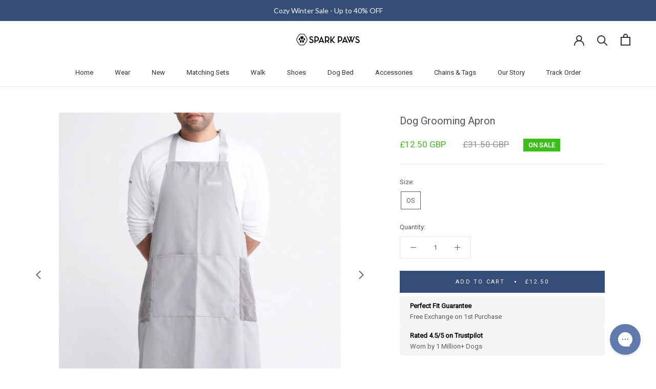

--- FILE ---
content_type: text/html; charset=utf-8
request_url: https://www.google.com/recaptcha/api2/anchor?ar=1&k=6LeTRAoeAAAAACKeCUlhSkXvVTIwv0_OgDTqgYsa&co=aHR0cHM6Ly93d3cuc3BhcmtwYXdzLnVrOjQ0Mw..&hl=en&v=PoyoqOPhxBO7pBk68S4YbpHZ&size=invisible&anchor-ms=20000&execute-ms=30000&cb=eui34wdu8g2x
body_size: 48659
content:
<!DOCTYPE HTML><html dir="ltr" lang="en"><head><meta http-equiv="Content-Type" content="text/html; charset=UTF-8">
<meta http-equiv="X-UA-Compatible" content="IE=edge">
<title>reCAPTCHA</title>
<style type="text/css">
/* cyrillic-ext */
@font-face {
  font-family: 'Roboto';
  font-style: normal;
  font-weight: 400;
  font-stretch: 100%;
  src: url(//fonts.gstatic.com/s/roboto/v48/KFO7CnqEu92Fr1ME7kSn66aGLdTylUAMa3GUBHMdazTgWw.woff2) format('woff2');
  unicode-range: U+0460-052F, U+1C80-1C8A, U+20B4, U+2DE0-2DFF, U+A640-A69F, U+FE2E-FE2F;
}
/* cyrillic */
@font-face {
  font-family: 'Roboto';
  font-style: normal;
  font-weight: 400;
  font-stretch: 100%;
  src: url(//fonts.gstatic.com/s/roboto/v48/KFO7CnqEu92Fr1ME7kSn66aGLdTylUAMa3iUBHMdazTgWw.woff2) format('woff2');
  unicode-range: U+0301, U+0400-045F, U+0490-0491, U+04B0-04B1, U+2116;
}
/* greek-ext */
@font-face {
  font-family: 'Roboto';
  font-style: normal;
  font-weight: 400;
  font-stretch: 100%;
  src: url(//fonts.gstatic.com/s/roboto/v48/KFO7CnqEu92Fr1ME7kSn66aGLdTylUAMa3CUBHMdazTgWw.woff2) format('woff2');
  unicode-range: U+1F00-1FFF;
}
/* greek */
@font-face {
  font-family: 'Roboto';
  font-style: normal;
  font-weight: 400;
  font-stretch: 100%;
  src: url(//fonts.gstatic.com/s/roboto/v48/KFO7CnqEu92Fr1ME7kSn66aGLdTylUAMa3-UBHMdazTgWw.woff2) format('woff2');
  unicode-range: U+0370-0377, U+037A-037F, U+0384-038A, U+038C, U+038E-03A1, U+03A3-03FF;
}
/* math */
@font-face {
  font-family: 'Roboto';
  font-style: normal;
  font-weight: 400;
  font-stretch: 100%;
  src: url(//fonts.gstatic.com/s/roboto/v48/KFO7CnqEu92Fr1ME7kSn66aGLdTylUAMawCUBHMdazTgWw.woff2) format('woff2');
  unicode-range: U+0302-0303, U+0305, U+0307-0308, U+0310, U+0312, U+0315, U+031A, U+0326-0327, U+032C, U+032F-0330, U+0332-0333, U+0338, U+033A, U+0346, U+034D, U+0391-03A1, U+03A3-03A9, U+03B1-03C9, U+03D1, U+03D5-03D6, U+03F0-03F1, U+03F4-03F5, U+2016-2017, U+2034-2038, U+203C, U+2040, U+2043, U+2047, U+2050, U+2057, U+205F, U+2070-2071, U+2074-208E, U+2090-209C, U+20D0-20DC, U+20E1, U+20E5-20EF, U+2100-2112, U+2114-2115, U+2117-2121, U+2123-214F, U+2190, U+2192, U+2194-21AE, U+21B0-21E5, U+21F1-21F2, U+21F4-2211, U+2213-2214, U+2216-22FF, U+2308-230B, U+2310, U+2319, U+231C-2321, U+2336-237A, U+237C, U+2395, U+239B-23B7, U+23D0, U+23DC-23E1, U+2474-2475, U+25AF, U+25B3, U+25B7, U+25BD, U+25C1, U+25CA, U+25CC, U+25FB, U+266D-266F, U+27C0-27FF, U+2900-2AFF, U+2B0E-2B11, U+2B30-2B4C, U+2BFE, U+3030, U+FF5B, U+FF5D, U+1D400-1D7FF, U+1EE00-1EEFF;
}
/* symbols */
@font-face {
  font-family: 'Roboto';
  font-style: normal;
  font-weight: 400;
  font-stretch: 100%;
  src: url(//fonts.gstatic.com/s/roboto/v48/KFO7CnqEu92Fr1ME7kSn66aGLdTylUAMaxKUBHMdazTgWw.woff2) format('woff2');
  unicode-range: U+0001-000C, U+000E-001F, U+007F-009F, U+20DD-20E0, U+20E2-20E4, U+2150-218F, U+2190, U+2192, U+2194-2199, U+21AF, U+21E6-21F0, U+21F3, U+2218-2219, U+2299, U+22C4-22C6, U+2300-243F, U+2440-244A, U+2460-24FF, U+25A0-27BF, U+2800-28FF, U+2921-2922, U+2981, U+29BF, U+29EB, U+2B00-2BFF, U+4DC0-4DFF, U+FFF9-FFFB, U+10140-1018E, U+10190-1019C, U+101A0, U+101D0-101FD, U+102E0-102FB, U+10E60-10E7E, U+1D2C0-1D2D3, U+1D2E0-1D37F, U+1F000-1F0FF, U+1F100-1F1AD, U+1F1E6-1F1FF, U+1F30D-1F30F, U+1F315, U+1F31C, U+1F31E, U+1F320-1F32C, U+1F336, U+1F378, U+1F37D, U+1F382, U+1F393-1F39F, U+1F3A7-1F3A8, U+1F3AC-1F3AF, U+1F3C2, U+1F3C4-1F3C6, U+1F3CA-1F3CE, U+1F3D4-1F3E0, U+1F3ED, U+1F3F1-1F3F3, U+1F3F5-1F3F7, U+1F408, U+1F415, U+1F41F, U+1F426, U+1F43F, U+1F441-1F442, U+1F444, U+1F446-1F449, U+1F44C-1F44E, U+1F453, U+1F46A, U+1F47D, U+1F4A3, U+1F4B0, U+1F4B3, U+1F4B9, U+1F4BB, U+1F4BF, U+1F4C8-1F4CB, U+1F4D6, U+1F4DA, U+1F4DF, U+1F4E3-1F4E6, U+1F4EA-1F4ED, U+1F4F7, U+1F4F9-1F4FB, U+1F4FD-1F4FE, U+1F503, U+1F507-1F50B, U+1F50D, U+1F512-1F513, U+1F53E-1F54A, U+1F54F-1F5FA, U+1F610, U+1F650-1F67F, U+1F687, U+1F68D, U+1F691, U+1F694, U+1F698, U+1F6AD, U+1F6B2, U+1F6B9-1F6BA, U+1F6BC, U+1F6C6-1F6CF, U+1F6D3-1F6D7, U+1F6E0-1F6EA, U+1F6F0-1F6F3, U+1F6F7-1F6FC, U+1F700-1F7FF, U+1F800-1F80B, U+1F810-1F847, U+1F850-1F859, U+1F860-1F887, U+1F890-1F8AD, U+1F8B0-1F8BB, U+1F8C0-1F8C1, U+1F900-1F90B, U+1F93B, U+1F946, U+1F984, U+1F996, U+1F9E9, U+1FA00-1FA6F, U+1FA70-1FA7C, U+1FA80-1FA89, U+1FA8F-1FAC6, U+1FACE-1FADC, U+1FADF-1FAE9, U+1FAF0-1FAF8, U+1FB00-1FBFF;
}
/* vietnamese */
@font-face {
  font-family: 'Roboto';
  font-style: normal;
  font-weight: 400;
  font-stretch: 100%;
  src: url(//fonts.gstatic.com/s/roboto/v48/KFO7CnqEu92Fr1ME7kSn66aGLdTylUAMa3OUBHMdazTgWw.woff2) format('woff2');
  unicode-range: U+0102-0103, U+0110-0111, U+0128-0129, U+0168-0169, U+01A0-01A1, U+01AF-01B0, U+0300-0301, U+0303-0304, U+0308-0309, U+0323, U+0329, U+1EA0-1EF9, U+20AB;
}
/* latin-ext */
@font-face {
  font-family: 'Roboto';
  font-style: normal;
  font-weight: 400;
  font-stretch: 100%;
  src: url(//fonts.gstatic.com/s/roboto/v48/KFO7CnqEu92Fr1ME7kSn66aGLdTylUAMa3KUBHMdazTgWw.woff2) format('woff2');
  unicode-range: U+0100-02BA, U+02BD-02C5, U+02C7-02CC, U+02CE-02D7, U+02DD-02FF, U+0304, U+0308, U+0329, U+1D00-1DBF, U+1E00-1E9F, U+1EF2-1EFF, U+2020, U+20A0-20AB, U+20AD-20C0, U+2113, U+2C60-2C7F, U+A720-A7FF;
}
/* latin */
@font-face {
  font-family: 'Roboto';
  font-style: normal;
  font-weight: 400;
  font-stretch: 100%;
  src: url(//fonts.gstatic.com/s/roboto/v48/KFO7CnqEu92Fr1ME7kSn66aGLdTylUAMa3yUBHMdazQ.woff2) format('woff2');
  unicode-range: U+0000-00FF, U+0131, U+0152-0153, U+02BB-02BC, U+02C6, U+02DA, U+02DC, U+0304, U+0308, U+0329, U+2000-206F, U+20AC, U+2122, U+2191, U+2193, U+2212, U+2215, U+FEFF, U+FFFD;
}
/* cyrillic-ext */
@font-face {
  font-family: 'Roboto';
  font-style: normal;
  font-weight: 500;
  font-stretch: 100%;
  src: url(//fonts.gstatic.com/s/roboto/v48/KFO7CnqEu92Fr1ME7kSn66aGLdTylUAMa3GUBHMdazTgWw.woff2) format('woff2');
  unicode-range: U+0460-052F, U+1C80-1C8A, U+20B4, U+2DE0-2DFF, U+A640-A69F, U+FE2E-FE2F;
}
/* cyrillic */
@font-face {
  font-family: 'Roboto';
  font-style: normal;
  font-weight: 500;
  font-stretch: 100%;
  src: url(//fonts.gstatic.com/s/roboto/v48/KFO7CnqEu92Fr1ME7kSn66aGLdTylUAMa3iUBHMdazTgWw.woff2) format('woff2');
  unicode-range: U+0301, U+0400-045F, U+0490-0491, U+04B0-04B1, U+2116;
}
/* greek-ext */
@font-face {
  font-family: 'Roboto';
  font-style: normal;
  font-weight: 500;
  font-stretch: 100%;
  src: url(//fonts.gstatic.com/s/roboto/v48/KFO7CnqEu92Fr1ME7kSn66aGLdTylUAMa3CUBHMdazTgWw.woff2) format('woff2');
  unicode-range: U+1F00-1FFF;
}
/* greek */
@font-face {
  font-family: 'Roboto';
  font-style: normal;
  font-weight: 500;
  font-stretch: 100%;
  src: url(//fonts.gstatic.com/s/roboto/v48/KFO7CnqEu92Fr1ME7kSn66aGLdTylUAMa3-UBHMdazTgWw.woff2) format('woff2');
  unicode-range: U+0370-0377, U+037A-037F, U+0384-038A, U+038C, U+038E-03A1, U+03A3-03FF;
}
/* math */
@font-face {
  font-family: 'Roboto';
  font-style: normal;
  font-weight: 500;
  font-stretch: 100%;
  src: url(//fonts.gstatic.com/s/roboto/v48/KFO7CnqEu92Fr1ME7kSn66aGLdTylUAMawCUBHMdazTgWw.woff2) format('woff2');
  unicode-range: U+0302-0303, U+0305, U+0307-0308, U+0310, U+0312, U+0315, U+031A, U+0326-0327, U+032C, U+032F-0330, U+0332-0333, U+0338, U+033A, U+0346, U+034D, U+0391-03A1, U+03A3-03A9, U+03B1-03C9, U+03D1, U+03D5-03D6, U+03F0-03F1, U+03F4-03F5, U+2016-2017, U+2034-2038, U+203C, U+2040, U+2043, U+2047, U+2050, U+2057, U+205F, U+2070-2071, U+2074-208E, U+2090-209C, U+20D0-20DC, U+20E1, U+20E5-20EF, U+2100-2112, U+2114-2115, U+2117-2121, U+2123-214F, U+2190, U+2192, U+2194-21AE, U+21B0-21E5, U+21F1-21F2, U+21F4-2211, U+2213-2214, U+2216-22FF, U+2308-230B, U+2310, U+2319, U+231C-2321, U+2336-237A, U+237C, U+2395, U+239B-23B7, U+23D0, U+23DC-23E1, U+2474-2475, U+25AF, U+25B3, U+25B7, U+25BD, U+25C1, U+25CA, U+25CC, U+25FB, U+266D-266F, U+27C0-27FF, U+2900-2AFF, U+2B0E-2B11, U+2B30-2B4C, U+2BFE, U+3030, U+FF5B, U+FF5D, U+1D400-1D7FF, U+1EE00-1EEFF;
}
/* symbols */
@font-face {
  font-family: 'Roboto';
  font-style: normal;
  font-weight: 500;
  font-stretch: 100%;
  src: url(//fonts.gstatic.com/s/roboto/v48/KFO7CnqEu92Fr1ME7kSn66aGLdTylUAMaxKUBHMdazTgWw.woff2) format('woff2');
  unicode-range: U+0001-000C, U+000E-001F, U+007F-009F, U+20DD-20E0, U+20E2-20E4, U+2150-218F, U+2190, U+2192, U+2194-2199, U+21AF, U+21E6-21F0, U+21F3, U+2218-2219, U+2299, U+22C4-22C6, U+2300-243F, U+2440-244A, U+2460-24FF, U+25A0-27BF, U+2800-28FF, U+2921-2922, U+2981, U+29BF, U+29EB, U+2B00-2BFF, U+4DC0-4DFF, U+FFF9-FFFB, U+10140-1018E, U+10190-1019C, U+101A0, U+101D0-101FD, U+102E0-102FB, U+10E60-10E7E, U+1D2C0-1D2D3, U+1D2E0-1D37F, U+1F000-1F0FF, U+1F100-1F1AD, U+1F1E6-1F1FF, U+1F30D-1F30F, U+1F315, U+1F31C, U+1F31E, U+1F320-1F32C, U+1F336, U+1F378, U+1F37D, U+1F382, U+1F393-1F39F, U+1F3A7-1F3A8, U+1F3AC-1F3AF, U+1F3C2, U+1F3C4-1F3C6, U+1F3CA-1F3CE, U+1F3D4-1F3E0, U+1F3ED, U+1F3F1-1F3F3, U+1F3F5-1F3F7, U+1F408, U+1F415, U+1F41F, U+1F426, U+1F43F, U+1F441-1F442, U+1F444, U+1F446-1F449, U+1F44C-1F44E, U+1F453, U+1F46A, U+1F47D, U+1F4A3, U+1F4B0, U+1F4B3, U+1F4B9, U+1F4BB, U+1F4BF, U+1F4C8-1F4CB, U+1F4D6, U+1F4DA, U+1F4DF, U+1F4E3-1F4E6, U+1F4EA-1F4ED, U+1F4F7, U+1F4F9-1F4FB, U+1F4FD-1F4FE, U+1F503, U+1F507-1F50B, U+1F50D, U+1F512-1F513, U+1F53E-1F54A, U+1F54F-1F5FA, U+1F610, U+1F650-1F67F, U+1F687, U+1F68D, U+1F691, U+1F694, U+1F698, U+1F6AD, U+1F6B2, U+1F6B9-1F6BA, U+1F6BC, U+1F6C6-1F6CF, U+1F6D3-1F6D7, U+1F6E0-1F6EA, U+1F6F0-1F6F3, U+1F6F7-1F6FC, U+1F700-1F7FF, U+1F800-1F80B, U+1F810-1F847, U+1F850-1F859, U+1F860-1F887, U+1F890-1F8AD, U+1F8B0-1F8BB, U+1F8C0-1F8C1, U+1F900-1F90B, U+1F93B, U+1F946, U+1F984, U+1F996, U+1F9E9, U+1FA00-1FA6F, U+1FA70-1FA7C, U+1FA80-1FA89, U+1FA8F-1FAC6, U+1FACE-1FADC, U+1FADF-1FAE9, U+1FAF0-1FAF8, U+1FB00-1FBFF;
}
/* vietnamese */
@font-face {
  font-family: 'Roboto';
  font-style: normal;
  font-weight: 500;
  font-stretch: 100%;
  src: url(//fonts.gstatic.com/s/roboto/v48/KFO7CnqEu92Fr1ME7kSn66aGLdTylUAMa3OUBHMdazTgWw.woff2) format('woff2');
  unicode-range: U+0102-0103, U+0110-0111, U+0128-0129, U+0168-0169, U+01A0-01A1, U+01AF-01B0, U+0300-0301, U+0303-0304, U+0308-0309, U+0323, U+0329, U+1EA0-1EF9, U+20AB;
}
/* latin-ext */
@font-face {
  font-family: 'Roboto';
  font-style: normal;
  font-weight: 500;
  font-stretch: 100%;
  src: url(//fonts.gstatic.com/s/roboto/v48/KFO7CnqEu92Fr1ME7kSn66aGLdTylUAMa3KUBHMdazTgWw.woff2) format('woff2');
  unicode-range: U+0100-02BA, U+02BD-02C5, U+02C7-02CC, U+02CE-02D7, U+02DD-02FF, U+0304, U+0308, U+0329, U+1D00-1DBF, U+1E00-1E9F, U+1EF2-1EFF, U+2020, U+20A0-20AB, U+20AD-20C0, U+2113, U+2C60-2C7F, U+A720-A7FF;
}
/* latin */
@font-face {
  font-family: 'Roboto';
  font-style: normal;
  font-weight: 500;
  font-stretch: 100%;
  src: url(//fonts.gstatic.com/s/roboto/v48/KFO7CnqEu92Fr1ME7kSn66aGLdTylUAMa3yUBHMdazQ.woff2) format('woff2');
  unicode-range: U+0000-00FF, U+0131, U+0152-0153, U+02BB-02BC, U+02C6, U+02DA, U+02DC, U+0304, U+0308, U+0329, U+2000-206F, U+20AC, U+2122, U+2191, U+2193, U+2212, U+2215, U+FEFF, U+FFFD;
}
/* cyrillic-ext */
@font-face {
  font-family: 'Roboto';
  font-style: normal;
  font-weight: 900;
  font-stretch: 100%;
  src: url(//fonts.gstatic.com/s/roboto/v48/KFO7CnqEu92Fr1ME7kSn66aGLdTylUAMa3GUBHMdazTgWw.woff2) format('woff2');
  unicode-range: U+0460-052F, U+1C80-1C8A, U+20B4, U+2DE0-2DFF, U+A640-A69F, U+FE2E-FE2F;
}
/* cyrillic */
@font-face {
  font-family: 'Roboto';
  font-style: normal;
  font-weight: 900;
  font-stretch: 100%;
  src: url(//fonts.gstatic.com/s/roboto/v48/KFO7CnqEu92Fr1ME7kSn66aGLdTylUAMa3iUBHMdazTgWw.woff2) format('woff2');
  unicode-range: U+0301, U+0400-045F, U+0490-0491, U+04B0-04B1, U+2116;
}
/* greek-ext */
@font-face {
  font-family: 'Roboto';
  font-style: normal;
  font-weight: 900;
  font-stretch: 100%;
  src: url(//fonts.gstatic.com/s/roboto/v48/KFO7CnqEu92Fr1ME7kSn66aGLdTylUAMa3CUBHMdazTgWw.woff2) format('woff2');
  unicode-range: U+1F00-1FFF;
}
/* greek */
@font-face {
  font-family: 'Roboto';
  font-style: normal;
  font-weight: 900;
  font-stretch: 100%;
  src: url(//fonts.gstatic.com/s/roboto/v48/KFO7CnqEu92Fr1ME7kSn66aGLdTylUAMa3-UBHMdazTgWw.woff2) format('woff2');
  unicode-range: U+0370-0377, U+037A-037F, U+0384-038A, U+038C, U+038E-03A1, U+03A3-03FF;
}
/* math */
@font-face {
  font-family: 'Roboto';
  font-style: normal;
  font-weight: 900;
  font-stretch: 100%;
  src: url(//fonts.gstatic.com/s/roboto/v48/KFO7CnqEu92Fr1ME7kSn66aGLdTylUAMawCUBHMdazTgWw.woff2) format('woff2');
  unicode-range: U+0302-0303, U+0305, U+0307-0308, U+0310, U+0312, U+0315, U+031A, U+0326-0327, U+032C, U+032F-0330, U+0332-0333, U+0338, U+033A, U+0346, U+034D, U+0391-03A1, U+03A3-03A9, U+03B1-03C9, U+03D1, U+03D5-03D6, U+03F0-03F1, U+03F4-03F5, U+2016-2017, U+2034-2038, U+203C, U+2040, U+2043, U+2047, U+2050, U+2057, U+205F, U+2070-2071, U+2074-208E, U+2090-209C, U+20D0-20DC, U+20E1, U+20E5-20EF, U+2100-2112, U+2114-2115, U+2117-2121, U+2123-214F, U+2190, U+2192, U+2194-21AE, U+21B0-21E5, U+21F1-21F2, U+21F4-2211, U+2213-2214, U+2216-22FF, U+2308-230B, U+2310, U+2319, U+231C-2321, U+2336-237A, U+237C, U+2395, U+239B-23B7, U+23D0, U+23DC-23E1, U+2474-2475, U+25AF, U+25B3, U+25B7, U+25BD, U+25C1, U+25CA, U+25CC, U+25FB, U+266D-266F, U+27C0-27FF, U+2900-2AFF, U+2B0E-2B11, U+2B30-2B4C, U+2BFE, U+3030, U+FF5B, U+FF5D, U+1D400-1D7FF, U+1EE00-1EEFF;
}
/* symbols */
@font-face {
  font-family: 'Roboto';
  font-style: normal;
  font-weight: 900;
  font-stretch: 100%;
  src: url(//fonts.gstatic.com/s/roboto/v48/KFO7CnqEu92Fr1ME7kSn66aGLdTylUAMaxKUBHMdazTgWw.woff2) format('woff2');
  unicode-range: U+0001-000C, U+000E-001F, U+007F-009F, U+20DD-20E0, U+20E2-20E4, U+2150-218F, U+2190, U+2192, U+2194-2199, U+21AF, U+21E6-21F0, U+21F3, U+2218-2219, U+2299, U+22C4-22C6, U+2300-243F, U+2440-244A, U+2460-24FF, U+25A0-27BF, U+2800-28FF, U+2921-2922, U+2981, U+29BF, U+29EB, U+2B00-2BFF, U+4DC0-4DFF, U+FFF9-FFFB, U+10140-1018E, U+10190-1019C, U+101A0, U+101D0-101FD, U+102E0-102FB, U+10E60-10E7E, U+1D2C0-1D2D3, U+1D2E0-1D37F, U+1F000-1F0FF, U+1F100-1F1AD, U+1F1E6-1F1FF, U+1F30D-1F30F, U+1F315, U+1F31C, U+1F31E, U+1F320-1F32C, U+1F336, U+1F378, U+1F37D, U+1F382, U+1F393-1F39F, U+1F3A7-1F3A8, U+1F3AC-1F3AF, U+1F3C2, U+1F3C4-1F3C6, U+1F3CA-1F3CE, U+1F3D4-1F3E0, U+1F3ED, U+1F3F1-1F3F3, U+1F3F5-1F3F7, U+1F408, U+1F415, U+1F41F, U+1F426, U+1F43F, U+1F441-1F442, U+1F444, U+1F446-1F449, U+1F44C-1F44E, U+1F453, U+1F46A, U+1F47D, U+1F4A3, U+1F4B0, U+1F4B3, U+1F4B9, U+1F4BB, U+1F4BF, U+1F4C8-1F4CB, U+1F4D6, U+1F4DA, U+1F4DF, U+1F4E3-1F4E6, U+1F4EA-1F4ED, U+1F4F7, U+1F4F9-1F4FB, U+1F4FD-1F4FE, U+1F503, U+1F507-1F50B, U+1F50D, U+1F512-1F513, U+1F53E-1F54A, U+1F54F-1F5FA, U+1F610, U+1F650-1F67F, U+1F687, U+1F68D, U+1F691, U+1F694, U+1F698, U+1F6AD, U+1F6B2, U+1F6B9-1F6BA, U+1F6BC, U+1F6C6-1F6CF, U+1F6D3-1F6D7, U+1F6E0-1F6EA, U+1F6F0-1F6F3, U+1F6F7-1F6FC, U+1F700-1F7FF, U+1F800-1F80B, U+1F810-1F847, U+1F850-1F859, U+1F860-1F887, U+1F890-1F8AD, U+1F8B0-1F8BB, U+1F8C0-1F8C1, U+1F900-1F90B, U+1F93B, U+1F946, U+1F984, U+1F996, U+1F9E9, U+1FA00-1FA6F, U+1FA70-1FA7C, U+1FA80-1FA89, U+1FA8F-1FAC6, U+1FACE-1FADC, U+1FADF-1FAE9, U+1FAF0-1FAF8, U+1FB00-1FBFF;
}
/* vietnamese */
@font-face {
  font-family: 'Roboto';
  font-style: normal;
  font-weight: 900;
  font-stretch: 100%;
  src: url(//fonts.gstatic.com/s/roboto/v48/KFO7CnqEu92Fr1ME7kSn66aGLdTylUAMa3OUBHMdazTgWw.woff2) format('woff2');
  unicode-range: U+0102-0103, U+0110-0111, U+0128-0129, U+0168-0169, U+01A0-01A1, U+01AF-01B0, U+0300-0301, U+0303-0304, U+0308-0309, U+0323, U+0329, U+1EA0-1EF9, U+20AB;
}
/* latin-ext */
@font-face {
  font-family: 'Roboto';
  font-style: normal;
  font-weight: 900;
  font-stretch: 100%;
  src: url(//fonts.gstatic.com/s/roboto/v48/KFO7CnqEu92Fr1ME7kSn66aGLdTylUAMa3KUBHMdazTgWw.woff2) format('woff2');
  unicode-range: U+0100-02BA, U+02BD-02C5, U+02C7-02CC, U+02CE-02D7, U+02DD-02FF, U+0304, U+0308, U+0329, U+1D00-1DBF, U+1E00-1E9F, U+1EF2-1EFF, U+2020, U+20A0-20AB, U+20AD-20C0, U+2113, U+2C60-2C7F, U+A720-A7FF;
}
/* latin */
@font-face {
  font-family: 'Roboto';
  font-style: normal;
  font-weight: 900;
  font-stretch: 100%;
  src: url(//fonts.gstatic.com/s/roboto/v48/KFO7CnqEu92Fr1ME7kSn66aGLdTylUAMa3yUBHMdazQ.woff2) format('woff2');
  unicode-range: U+0000-00FF, U+0131, U+0152-0153, U+02BB-02BC, U+02C6, U+02DA, U+02DC, U+0304, U+0308, U+0329, U+2000-206F, U+20AC, U+2122, U+2191, U+2193, U+2212, U+2215, U+FEFF, U+FFFD;
}

</style>
<link rel="stylesheet" type="text/css" href="https://www.gstatic.com/recaptcha/releases/PoyoqOPhxBO7pBk68S4YbpHZ/styles__ltr.css">
<script nonce="Um_cBM5kJjdLsdXUX2aO0g" type="text/javascript">window['__recaptcha_api'] = 'https://www.google.com/recaptcha/api2/';</script>
<script type="text/javascript" src="https://www.gstatic.com/recaptcha/releases/PoyoqOPhxBO7pBk68S4YbpHZ/recaptcha__en.js" nonce="Um_cBM5kJjdLsdXUX2aO0g">
      
    </script></head>
<body><div id="rc-anchor-alert" class="rc-anchor-alert"></div>
<input type="hidden" id="recaptcha-token" value="[base64]">
<script type="text/javascript" nonce="Um_cBM5kJjdLsdXUX2aO0g">
      recaptcha.anchor.Main.init("[\x22ainput\x22,[\x22bgdata\x22,\x22\x22,\[base64]/[base64]/bmV3IFpbdF0obVswXSk6Sz09Mj9uZXcgWlt0XShtWzBdLG1bMV0pOks9PTM/bmV3IFpbdF0obVswXSxtWzFdLG1bMl0pOks9PTQ/[base64]/[base64]/[base64]/[base64]/[base64]/[base64]/[base64]/[base64]/[base64]/[base64]/[base64]/[base64]/[base64]/[base64]\\u003d\\u003d\x22,\[base64]\\u003d\x22,\x22w4PDiD93w6DCtiLCmTJdfTXCm8OiVEvCn8OTWMOzwqANwpnCkVpzwoASw4Biw6HCpsOkX3/Ch8Krw5vDhDvDlMOXw4vDgMKJTsKRw7fDjBApOsOBw4ZjFl0fwprDixzDgzcJOVDClBnCnnJAPsO4NwEywqgFw6tdwrvCqwfDmi7Cv8OcaExOd8O/[base64]/DiwZJbxLCj2/DpsKSEw7DjVZNw6bCg8ODw4PCgHVpw4N1EEHCoQFHw57DhsOJHMO4bgktCXrCkDvCu8OUwp/DkcOnwpzDusOPwoNHw6vCosOwVCQiwpxEwq/Cp3zDu8Oiw5ZyS8OBw7E4BsKkw7tYw4obPlHDgcKmHsOkcsOnwqfDu8Ocwrtuclwgw7LDrmttUnTCtMO5JR9iwoTDn8KwwpcxVcOlFklZE8KiKsOiwqnCv8KxHsKEwrHDqcKsYcK/LMOyTwhRw7QaWj4BTcOuG0R/SSjCq8K3w7U0aWRWKcKyw4jCvwMfIiFiGcK6w6zCucO2wqfDkcK+FsOyw4fDl8KLWFzChsOBw6rCoMKSwpBeX8OswoTCjlPDsSPClMO5w7vDgXvDjHIsCU4Ew7EUFsOWOsKIw4hTw7g7woTDvsOEw6wnw7/DjEwhw6QLTMKLISvDggBww7hSwoh1VxfDhjAmwqAhfsOQwoUlFMOBwq8rw79LYsK+dW4UHcKPBMKocnwww6Bdd2XDk8OgC8Kvw6vCiSjDom3Cq8O+w4rDiG9EdsOow7XCqsOTY8OGwq1jwo/DvMOtWsKcf8Orw7LDm8OVAlIRwqo2O8KtPcOaw6nDlMKbFCZ5esKKccO8w5cywqrDrMOzHsK8esK9BnXDnsK6wrJKYsKNPSRtIsOGw7lYwpMIacOtHcOUwphTwqEiw4TDnMO6SzbDgsOiwqcPJxrDtMOiAsO1a0/Cp3LClsOnYU49HMKoFcKMHDogRsOLAcOvf8KoJ8O9GxYXJlUxSsOvKxgfXALDo0Znw61EWThBXcO9cknCo1t6w75rw7RuXGpnw6PCnsKwbmVMwolcw7d/w5LDqQXDs0vDuMKzQhrCl1nCjcOiL8Kcw4wWcMKUEwPDlMKkw6XDgkvDj2vDt2oYwrTCi0vDm8OJf8ObaCl/EXrCjsKTwqptw558w59uw73CocKCWsKXXcK/woF9cyNwd8OQZFoOwoE9A0Ajwo8/wr1qSyw2JwJ9wp/[base64]/CtjRNw7kBw5XDs8Ktw4R/w79Bw6LCjMOqwr02w6wPw4ktw5TCqcKtwrnDpyjCrsOXLyfDkCTCsiPCun3Cj8OfIMOSKcO6w7zCnMKmTT7CgsOEw7gQQG/Ct8OJPMKsKcKNVMOsQmXCoS/DtyfDnSEuFDlGOHstw64ow7bCqzHDq8KDfHY2EAHDgsK2w5VpwoREc1nCv8KowpDDjsO4w4rChSnDkcOQw6w6w6TDn8Kgw6JkIRTDnMKWSsKhJ8K/acKWEMK4U8KjaVRPXEfClW3DhMKybnzCo8O6w5TCuMOtwqfCiULCiHkRw6/CtAB0XgjCpXcAw4zDuj7DtxFZZzbDjBRYOsK7w7gcA1XCpcOcHcO/wp/DkMKhwrLCtcOdwqMfwp9DwozCuT8gAkU3fMKWwplXw6Vwwqouw7LCosOVG8KiA8OtUUBOdHM4wpR+MsKxLsOjVMOFw7kHw4ciw5HCshVzesKuw7/DoMOFwq0dwqnCllLDjsKZYMKQHngMYSPClMOGw7nCrsKfwoHDqGXDgFQzw4oTHcK+w6nCuTTCt8OMY8K9SGHDr8OYfxhwwrrDrsOySknCnkwNwrXDrw1/[base64]/wpglIcK9IlPCucKQw6rCr8Otwo4VGMKNcQ/CvMKRw4XDqU52F8KODAHDiEDCl8OZCk88w5BoA8OVwrzCokVZJFxPwpXCqSXDn8Ktw5XCkQTCs8OsAg7DgF8dw7Rcw5/[base64]/DosOSw6IBc8Oxw7HCm03DosOnaMKAZcOPwrrDgU/CtsKTTsOKw5HDlSdXw6h3fMOAw5HDvUM9wpAWw7vCh1nDpgEiw7jCpFHDnjg0GMKNADPCpChiJ8KjTCkSXcOdDcK8VFTChCvDqMKAdwZiwqpCwoUkRMKlw7XCm8OeeFXCkMKIw5o8wqF2wqVabQfCs8OYwqEDwpvDkQ7CjwbClcOWFsKNSQ9CURdpw7PDsz4aw6/[base64]/UsOVQmDDrlPDi1XDo8OPExvDu8OiWQDCqMOLCMOJFMKqBsOEw4HDmjXDjsKxwpAII8O9RMKbHE5IXsODw4DCkMKYw5MDwp/[base64]/w4Adw5TDi8KQw4lUZxnCtyjDp8Olw7dIw7vCi13ChsKfwqzChjkffcKTwoxfw5BLw692RXLDpzFTST3DsMO3wqXCp2tkwqwYw5gEw7PCvcOnWMK8EFbChcO8w5LDu8ORKcOdSwvCmnUbdsKlcG8ZwpnDnHTDh8OZwpNsLjoGwppUw5/DicOGw6HClMOyw4YLfsKDw60AwrXCt8O4DsKrwoc5ZmzChhzCvMOvwpjDmwwsw681fcO2w6bDksK5XMKfw79/w6/[base64]/wpppUcO4wrg+dsOuw7EIM8KfGMOMw6wAw4ZqBzrCjMKMGRbCqTnDokPDkMK+ccO/woovw7zDgRJZYRcrw6AYwq0wbsO3dWPDqjJaV1XDtMK5wrxocMKwSMKKw4MJRsOHwq5zN2BAwrnDucK0KUXDucOOwprDhsOoXy13w5FvDi51Px3DoAV1Q3V2wofDrWoFWk5SacObwoPDl8Ktwr/DoXZbMCDDisK8EsKfB8Opw4zCpSU0w6YCeHfCmFwYwq/[base64]/CqVcIwr8hBTY3w6rCgsKvwrVVw7TCg0I5w4XDlypGY8OzVMOaw6HCmkN4wozDkGhNDF7DuRpWw59Gw7PCrgI+wq0dNFLCl8KBwprCkkzDoMO5wqwYdcK1XcKnShZ4wpDCoxLDtsKqVzEVfTUuOSnCnzl7c3g/wqIhfQEBd8K3wrIuwrzCjcOxw5/DrMO6UyITwqbDh8OcV2Y5w5HDkX4zbcKSKEp9Yx7DucOKwrHCp8OuT8KzC2wswpR8XwLCnsOHA3nCpsKlT8Ozem7CoMOzCAMxZ8KmZDHDvsOveMK3w7/CpB9RwpHCrBokIcOHDcOtXFEmwrzDjzYDw7YGD0wyLGEhHcKCYGoyw7Q1w5XCkxcCWArCqA/[base64]/DvTjDhMKnw4XCjzMlGEsHET9sV8OzO01CZCNmDCDCjy/[base64]/[base64]/CkikCwrnDoHptw5dIw67DnDpoT8KxAMKOQcOxP8Oew6ILFMOHNS/DqcONP8K9w5Y0a3rDisO4w4vDqCHCq1RVcjFYHWkuw4/Dr0bDvyDDtMO5HE/DrgbDvWjChwzClcKzwr8Jw7I+cUY2wp/CmF9sw6XDq8OAwqHDrVwswp/DhnEgWlNqw71gYcKPw6jCpWzDmkLDl8Oaw6oBwqBpW8Olw4HChyIzwr9oJ14DwrJFFFI/[base64]/CpmUQCsOHf3wHwpzCi0/DmcOvw7xQwrxOJcOJb1bCj8Kewr1RdFvDmsKoaAbDisKIaMOfwpHCmAx9wo/[base64]/T8K2TMOvUwYdw4MGCybCrGIYG3o+w4fCrcKBwr07wprDiMOmVjTDtCzCrsKqLcOuw5jCqm/[base64]/Gj8GA8K5wpDCoGNrwot8U8OywpcfRFLCkH/DnMOCZMKPWWgiB8KRwq1vwqzDhjZEVyMoBB08wrLCo3hlw743wqkYDETDisKIwrXCkglHfMKgDMO8wokyEyJYwrwEC8KjfMK9YShiPDnDksK2wqnCiMKtfsO7w6/Clw0iwqXDq8KTR8KUwplCwobDnRA5wp3Ct8ONCsObEsKywpzCrMKEX8OKwpJbw4DDi8KSbRA+wpbChG1Ow4xeYHYSw6vDhyfCuBnDhsOvQFnCk8OmWhhhJhR2w7ItKBA1ScO+XnJgEFYaGBB4GMOmMcO/LcKdPsKpwrY+GMOUAMOQckHDr8OpBxfCqiLDjMOIUsOqUGRMTsKmcyzCicOEf8OYw5JeSMOYR07Cm1cxfcK+wrHDnWnDmMKuJjYECTnCuTZ3w7U+Z8K4w4bDtjl8w4U/wpHDrSzCjGfCnEbDlsKmwoJtOcK/[base64]/DjMKqwqBXwpbDhsOXw4bDjTLDj3HCgMKNeH3DkljDhgxwwqXDoMK2w7omwq7DjcKWG8Onw77Ck8KCwr5nbMK2w43DnCnDlm3DmRzDtRjDlcOEUcKhwqTDjMKfwqPDmMO8w5zDlWfDo8OkLMOVbDLDgsOvCcKow5QEOW1/JcOQV8KsWTYnWh7DicOcwqPCi8OMwqsWwp0cJCLDtFPDvGjCqcOqwo7CmQ5Kw4dgCCMfwqbCtSjDoy9/DlLDmjNtw77DhyvCsMKiwqzDhjnCqMOVw7ogw64ZwrUBwoTCgsONw67CkhZFNAFZYhlPwprDpcOdwozCisK/w6nDu3bCuTEdWgB/EsKpI3XDoxcYw7HCscOaKMKFwrx5G8KTwoPDqMKVwoYPw4DDucOcw7zDsMK8E8KsbC/DnMOKw5bCoGHDvjXDtsOpw6LDsCADwoBow55/wpLDs8K4YwpMbSvDicKAaCbDh8K6woLDn2Uzw7rDpnbDgMK8wqjCtGfCjBYeCnM4wqnDmlDDuVR8TMOPwqkmABjDlwkPDMKzw6nDnEddwqHCsMOITRXCiSjDi8KnQ8OsT2DDhMOZMRksZ18LVW5/w5TDswfCuA8Aw5bCqB/DnGRwXcOBwoPDpHTCgXFJw7XCnsOuLFTDpMOdV8OufgwqN2jDuVFgw7sEwr/DtgLDlwpzwqTCtsKOacKEFcKHw4TDmMK3wrxGF8KTM8KoP1DCgCXDg0kwGy7ClsOJwqgKUHR0w4PDulEnID/CkkpCLsK9cwppw4XConLDpnE7wr9wwqsOAyvDu8KdAlEYByBsw7vDqRsvwprDl8KlR3nCocKIwqzDqnLDln3Cv8KrwrrDn8K2w6ANdsK/[base64]/[base64]/DqcOuw5bDucOXwrnCtXkwZmzClxlTTcK6w6TCicKXwoLCviHDvQwnfFkTD1EhWBPDrnbCjsKbwrLCisKnBMO+w7LDu8OGQUHCjTHDlSvDu8OuCMO5woTDnMKQw6bDj8K/Ix8Qwq9ewpvCgmdbw6fDpsOMw6cbwrxCw5nDvMKrQQvDiVzDscO1wokLw682ZcOcw7nDlU7CrsOpw4DCg8KnSBbDgsKJw7bDpizDtcKAXEXDk2gZw63DucO9wpMURMOew5/ChX1Jw58qw7PChMOrc8KZPx7CtMKNWnbCq1EtwqrCmRsbwpxgw6Q5aWXCmVhNw5BCwpoEwrV9wpVWwpVlEW/DllXCvMKpw4jCs8KOw4YgwplWwqplw4XCnsOpAW82w5EHwqotwoTCtBvDjsOHccKmLXzCnytKSMODQFZZfsK3w4DDmD7ClwYiw51two/Dp8K0wohsasKZw7Aww59/Mzwgw41yLlIyw7fDjinDscOYGMO7NcO8C2kKdzZHwrfClcOFwoZqcsOQwowFwoQMw4XCj8KEJnZNc27Cq8OLwoLCiUrDt8KNRsK3DcKZRDLDvsKdWcO1IsKAfyjDgxgPVAXDs8OmJcK8wrDCgcO8NMODw4YkwrIfwqbDp1lkRy/[base64]/[base64]/DsMOFwpLCvQbDnsO8w7Rbwp/DtmnCggd5PsOIwqnCimFQKzPCsV0qRMK6IMK+D8K/[base64]/DosOAw4tcw41Qw7JEwovCuMOWasOSHwJAMjnClcKMwqkdwq/[base64]/K8KEesKnbMK/PcKDL8KaAGRzw41Ow6XDjxwCFzs8w6TCt8KoBTJdwq7DgDAAwrc/w7zCjXDCtiPCk1vDpcOHTMO4w45AwolPw746DsKpwonCunlfTsOzQDnDi1rDg8KhU1vDoWRJEF0wWMOWIUgcwqMrw6PDs1JVwrjDncKSwp7DmQsHN8O7wrfDssObw6pAwro0U1MwbH3DtinDnnLDvHjCkcOHF8KEwpLCrjfDp1hew5gLOsOtL3DCsMOfw6XDjMKcc8K/[base64]/DikpVwpYwwrPCtMOIVxJuC8K9WMOYTwrDnx/Dq8ObJVhWOFklwoXCiVvDgkLDsSXCocOCY8KrNcKJwrzCmcOaKjx2w4rCmcO+BwNTwrjCncOIwq/CqMOJecK6EEFWw6JWwrAdwpvChMOiwo4QWkXClMOVwrxIahwfwqcKE8K/[base64]/BzsUV8KTw5hZLy1gwokSw4DDmC1tfMOvYjIKJSzCrXbDigZ0wpFVw7PDsMOkAcKHWXZHVMOlPcOjwr46wrNgGgLDiSVMEsKeUXnCqjDDpcOwwq01TMKqdsOEwoR4wr5Hw4DDmRp0w74cwqlKbcOlCFgtw7/[base64]/CscOzDXPDp8Kcw6kow6vDlELDiAkxwqHDuF40w63CrMORXcKPwrbDrMKBAighw4zCnhUBa8OYwr0hH8OPw7ERBkF5CcKWWMKIRHvDmiBNwoBPw63DksK7wosxYMOUw4bCocOGwpHCiXTDkAZ0w5HCn8OHwpvDqMO1W8KZwqYkBEVQQ8Odw63CkAkrHRzCjMOURVpHwo/CqTZjwrFea8KcM8ONTMKNS1IvFsO9w6XCrnBgw6coCcO7wqUUckvCmMKiwofCsMOiRMOEbUnDgil2w6Eaw6dlAj3CicKFOMOAw78IbMOzbU3Cm8Onwq7CiBAnw5pyfMKXwpVvVsKcUTBhw5wuwr/[base64]/Dl8Kxw7gYD8K5w4PDvsOfXsOHwrkEZjrCskzDniVOw4/CoHFUW8OTOlnCqgljw7QmbcO5OcK7LsKiVlwhw6oUwoM1w4Ugw4ZNw7HDlgwrV1w/[base64]/CkRBKEcOQJcOJwr3Dq8OVwpUdwr9GaDs9DMOXwpgTPcK/VhHCq8KAaUbDkghEQW5lA2rCksKcw44/Ui7CusKcXWPCjSTCmsKCw4xbCcOQwqvClcKsb8OVRFzDg8KJwqUmwqjCu8Kqw4rDt3LCkg0pw6otwq4+w43Co8K9wpvDvcOLasKWNsOuw59JwqfDiMKEwq58w5vDuwJuPsKTFcO/Z33CucKjVVbCi8Otw4UIwot6wokYL8OWTMKywrsMw4/Cg23CicKvwpnCr8K2DjIVwpEWTMKGKcK0AcKJN8O/NRzDtBUhwpbCj8OcwojCnRV/TcKiDl8TV8KWw5NDw4AlPkzDpFcAw4JlwpDCjcK2wq9VKMKVwrnDlMOUBDDDosKnw64/wppWw7s8O8KSw59Gw7FIVyzDixHDrMKVw5Vnw6Jjw5rCp8KDBMKfTSbDpMOZBMOTDWrCmMKIXgvDpHZ/eQHDmh7DoFsuQsODG8KewobDs8KkScKfwogMwrYnYm42wosTw5LClsOweMKYwolmw7UoY8K5w6bChcOqwpBRCMKcw6slw47DuUHCgMOPw6/Co8KXw5hgPMKiWcKzwqbCrxPDmcK4w7ImMjtTam7Cp8O+aX4ac8K1cWfDiMOKwqLDq0QpwozDpQXCjXfCtERNMsORw7TCgDBNwprCrxRpwrTCh0zCosKhGX8RwqTCpcKlw5PDhnjCh8OhA8KMZgASMmNQV8OuwqbDj0YDUBfDrMOjwp/DrcK7bcKcw71YTTTCuMOGahkbwrbCqsO8w4R3w6A2w4DChMObcF4dKMOMGMO2w4vCs8OpQcKew60nJ8KewqLDrD5/WcKSccO1KcOqN8OwDXvCssO2fAQzHD1qwplwNidYDsKWwoRseChkwpwew7XCgV/Drktcw5hvKgfDtMKWw7AXOMONwrgXwrHDomPCtR1EA2TDlcKvN8OgRmHDiAfCtQ4ww4zDhHlCLcOEwoBldS3CnMOQwr/[base64]/CgsOIwr/[base64]/CmcO3c8OTwqTCsAtVw75DGMKaw5ksJFrDo8K7SMKXwoYhwoJ/[base64]/DpMKkwqPDg3LCr8OKwpPCjsK+woZPXsKoN8OFCcOlwpLCp1lOwoIFwrzCtTY2HsKqZ8KIYBzCuEQ/[base64]/CjcKkwpXCh3kgwpvDnRzCjcOrFGRVZQkEwoDCtcOuw5DDgcK+w6ssbSJyT0gAw4fDiFPCs2fDu8OOwo7ChsK4R1fDnG/CkMOVw4rDkMKrwoAlFGLDlhUXODXCssO7A2LCoEvDhcOxwq/Cvm8Tezgsw47DsWTDnDhwKllWw4DDsgtDWzshOMKhacOqGgbDuMK8asOdw6sfVmJNwo7ChcOmfMKZPi9RAcOAw6LCjg/ChFc5wpvDpsO4woXCisOLw4XCt8K7woUMw5jCrcK3CMKOwqrCoytQwqY/U17CrsK6w7HDjcKeGsO/OQ/DisOJTBXDlG/DiMK+w74fIcKfw4/DnHvClcKrQwJ7PsKVa8OrwofCqMK+wp00wpXDuCo4w4LDqsOLw5B+EsOEfcOub0rCucO2IMKZw7guGUMhQcK1w7powpthCsK+CcKmw6PCvxPCocKxK8OWa3/DgcOiZsKyHMKaw452wr/CnsOYVDg/[base64]/DnRnDosKLfcKgw6DCt8KNeTTCisKzaQjDtsKjCyARAsKwU8O0wqPDoXPDm8Kzw6TDisK6wpXDtElSKhUAwoQ6exfDosKcw44zw6UPw7ohwp/CtMKPKyd9w4Bww7HCq2PDn8KDMMOuF8ODwqHDhMOaW10+w5IKenAvIMOVw5nCnybDn8KQwqEKYcK2BT99w5LCvHzDuzXDrErCrcOxwr5NWMO8wrzCtMK0EMKuw7wdwrXCl0zDpsK7KMKYwphww4d1VUcJwo/[base64]/[base64]/DmU0sZsOBD8Osw47ClkYtw7rCv8Onw6FtH1rCmk1vGSXDuxQnw5DDuXnCgW/[base64]/CilEsw7pbH8KcZV7ClHrDqcOGR0vCjlYDw5hUSMKwFsKydE94Qk3CoXTCn8KUSWHChFvCul9aKsKiw5E+w5HCjcK+VS1oL3xMPMK/[base64]/wpMiwqbCmcK4wrTCj8K1w6LChMK7wpp0w48kORMxwqICQsOWw5TDlQFjPDxVdMOjwrrCm8KAOGnDnB7DjTZcR8KUw5PDisObwrPChxprwo3CpMOoKMOiw7IxbRTCmsO/MR5dw7DCsBXDhh5XwolHAUQSTljChXjChcKeWxDDtsKJw4I+fcO4wrPDg8Ofw53CncKcwpjCi2LCqlzDhMO7NnXDscOfX0bDpsOEwqjCl2LDhMKtPyLCssOLfsKbwoTDkDbDiBtfwqsDKFDCocOGEsKoZsOxQ8OnZsKrwp01QlbCsg/DjMKHBMKfw5fDlQ/Ci3QDw6/CtcOwwrbCs8OlEhvChMKuw40DAV/CrcKGIE5IUnHDvsK/FBY2RsKMIcKQT8Kiw6PCjcOLbcKye8KLwpp5ZEjCq8Khw43ClMOdw58MwoTCrixTPMOXIi/CmcOvVDULwpJPwr1NIMK+w4cQw71XwpXCtnPDlMKzecKVwosTwpBSw6TChA4/[base64]/w4wWQ2bCnRPCs8KcwqDCuj85wr0FZsODw5LCkMKNw7nCqsKnIsO1BsKXw4LDrsOkw5LCmSrDsV8Yw7fCvwrDnVpiwoTCplRCwrzDvWtSw4bCpUDDrknDtcKyB8KuJMKma8Kqw4RtwpnDiWXCucOzw6UPw4kFMFc2wrZYI2h9w6IawpdLw7Fsw4/CncOudsO5wovDmMKeP8OlJ0RCPMKQdjTDnELDkxTCssKkA8OtG8OewpYSw6vCq33Co8OTwr7Dl8ObUhldwo8sw7jCrsK3w749OmMnQcOSLg/CncOheFzDocK/[base64]/CtsOUZBJIG2zChcOVwr/ClcONw5jCiMOCwrNLEynDrMOadMKQw7fCjhJYIMKow4dRK37CtsO/wonDqy7DoMOqETrDjADCizZuGcOsLB3DlMO4w6AWwqjDpFkgAUxhAcOXwr87TcKgw585UXvCnMKCYlbDp8Ovw6Rww4vDvcKFw7pIZwIlw5PCniR/w65pWD8mw4nDtsK1w63DgMKBwoFuwrbCtCkvwrzCvsKyPsKvw6B8S8OOBTnCjy/CucO2w47DuXsHS8OQw58uOHUhZm/[base64]/wolgw6rCgV52worCuyfDkcO4w5vCl2Q4woFvw594w6DDunHCqnTDj3fDgcKlDRvDh8KPwoLDgVsGwrQIG8K1wrVZe8OReMOpwrnDg8OJKz/CtcKHw7VCwq08w7zDnHFNW0fDn8Okw5nCoEhTecOEwoHCg8K4OmzDjsOhw4ILYsOqw5RRMsKww5c3ZsK0VxnCsMKXJcOESXfDoH07wroBWT3CtcKMwo3DqMOcwoXDsMOnQkstwo7Dv8Kkwp05ZGTDh8KsTnvDgMOEaV/DgMOQw7gTeMKHTcKhwo0sHFPClcKAw4fDmXDCjsKiw7jDuSzDvMKbw4Q2DH8yMm54w7jDhsOPU2/DnyEOCcOOw7FpwqAyw5dfWnHDncOoQEfCtsKUbsOmw47DtW1Hw6rComBtw6ZuwpDDsTDDgcOWw5ZdF8KXwprCqcOXw4bCvcOlwoVfYjbDtjpKW8OKwq3CpcKAw4fDj8KIw5jCksKbacOqaEXCrMOWwokxLV5YCMOOEnHCtcOawq7CosO1bcKXwrXDlknDoMKxwq/[base64]/CgXMPwq0/wpRlL0RHdFvDrsOlwrlORxYLw6HCpS/Cjj3DjhAZMFIaFyUnwrVHw5PCn8OTwoXClMKVZcOCw5gewrw3wr8Ewo3CksOHwpLDpcK4McKKACo4UU5bUcObwplww7wuwoUVwr7CiDcRbEZNM8KEHsO2YlHCgsO6SF55wpHCk8OiwoDCpU/DvUfCh8OPwpXCnsK9w6MWworDjcO6w5DCrRlKE8KIw6zDncKrw5puTMKuw4LCvcO0wp04KMOJRD7DrX8iwrnCtcO9GELDqQlFw6w1WAFMUUDCpsOABg8gw4p0wr8kbHp1Tk8ow6TCvsKYwoddwqMLFVMrUcKlChZ5L8KDw4LCj8O2AsOmbMO/[base64]/woLDucKIdsKxwp3DvMOrb8OewoTDnsO/w5I+TcOqwoo7w6/CohJiwp0sw4tLwo4VAinCjz1zw5cqdcKFSsOAYMKGw4JBO8K6csKTw4XCk8OjTcKsw6vClyxqVR3DtCrDgwDChMOGwocLwop1wpkDI8OqwqcXw5YQGG7ChMOgw6HDtMOLwrHDrsOvwo3Dr3vCh8KQw6tcw5o1w6nCi1/CrS7DkxcPasOgw4lnw7TCiQ3DonbCrzcAA3nDun3DhWsPw44kW1/CnMO0w73DnMO8wqNgRsO7dsOzD8OfAMK1wqEWw441NsOVw4BZwrzDs30KK8ODQ8OtOMKrFxvDtMKzLATCpsKnwpzCp1nCpGpzQsOvwo3CqBQfc10twrXCncOqwqwew4k0wpfClh4cw7HDgcKrwooIRCrClMKiOxVWEH/[base64]/[base64]/DnxRNwrzCvsOKwqMYw5bCuMOIw5jCr8KYEcK3f29dScOvwrwQSnLCssOBwpjCrlvDhMOLw4/CtsKjFUBeSzLCpX7CssKcHQDDpm/[base64]/[base64]/[base64]/Ck8OUwqttAyjDrGlmw63CncOTwroywpgiwojDuj3DnEXChcKkUMKuwrMfQkVuZcOJQ8KScgIxYnd+QcKRDcObY8KOw5ByD1gtwqnDuMK4DMO8BMK/wrLCoMKRwpnClHfDsSsyUsO7A8K6BMOcVcKED8KuwoIgwqRPw4jCgMOIZGtKXMK2wonCtUrDiQZaH8KoNAcvMFfDn2sRPFXDtC3Cv8OWw4/CqQFRwofChB4+eE0lCMOcwpJrw4kFw7IBPHXCmAUawr0ZOmHCtiXClUPDiMOiwoHCvRxFKcOfwqTCk8O/[base64]/wrbCoUs6w4A3bsOzwpPCtsK1woLClU/CkiBefWtVe8KeJcOhU8OWRMKZwrZPw7xLw5gDcsOGw698J8OBKn5TRMOkwrELw7TDnyc3UmVmw5RswrvCgC1LwoPDkcKKTzEyH8KrW3PCjA/Dq8KjeMOmCkbDkXzCp8KyXsKpwrkXwoTCrsOVD0/CrsOoV1xvwr9ccCHCt3zCig/DlEfCvTJjw5Ibw5cQw65Jw7V0w7zDssO1UcKQC8KJwpvCrcK/wo1XRsKbFA7CvcKHw43CkcKrwosLPzLCrVnDsMODBCFFw6/DtsKOHE7CrEzCtAlFw5PDuMORZg19THIywooFw4TCrmkYw6sDK8O9wrojw589w6LCmylww59Owq3DoElrEMKFAMOYEUDDtmx/[base64]/Dkl91UMOdwqw2wqIzwq4uwo1ow79tdcO4KSTDo05+D8KAw6M3IhFEwrNSHsKDw7xQw6HCmcOIwrRAPsOrwqAPFcKGwoTDl8KDw6zCiglqwp7DtD0/[base64]/wqjCrAdzWsKXw7TCsD8dLjzDrsKbwog/w53DpXU3HsKvwpzCtCPDoGZmwrnDsMOaw7TCrsOtw5lAfMOceUNKWMOLVktkOhtdw7bDpT8/woNJwoRPw5HDiwBswoHCixgNwrdNwqxuXh3DrcKuwoxvw7pIGjVfw4hFw5TCg8KbGyZULkLDtFzCk8KLwrTClD4cw74yw6HDgA/ChsKewoPCkVBQw7dPwpwZfsKIw7bDtDDDl24saX5hwo/CgTTDhAjDgwxsw7HDiSvCsU4Uw7Y4w4zDhTXClsKTWMK9wr3DgsOyw5c6Lh1Rw5tlEcKLwq3Chk3CpcKWw4s0wqDCmcKow6/CmSBiwq3DkScDF8OLLBpewoDDlsO/[base64]/wpkvwoLCgcOCwotsSTtmFcOkQGkMw5LCqw8qUhpkZcOPWcO+wpnDoy8yw4PDkRFqw7/Dn8ONwoBDwrnCt2zDm2/CuMK2ScKJJcOIw4R7wrJzwrPCi8O5a1Zwdj/CkMKjw55cw4rClQwpw51kMMKWwo7DvsKLH8KwwrfDjcKkwpAkw5d6ZXRhwoodLA/[base64]/Ct8OMTD/ChMOCwrJPeCBsw7R3HWd3VsOUw7xmwqLDq8KdwqZsWGDCmHMww5MLw5wqwpIfw6A/wpTCksKyw5tRccKiRH3DoMOowplGwr/DrErCn8OKw50sHWhsw4PChsKFwoJ4Vytuw4bDknLCusOyKcKMw7TDtAB3woU+wqMFwrXCr8Ksw4tqaEnDgRfDrQ/[base64]/w4d0EnTDjsKLwrMYw44PDsKwwrPDhcOkw6vCojRAw4TCpMK4LcKBwr/DgcOdwqtxw4zCp8Ovw78UwoDDqMOhwqJTwpnCr2BPw7fCjcKtw7Qmw74Lw7JbHsOhUU3DiE7CssOwwp0Gwo7DqcOEVUDCusK6w6bCuWVdGMKdw7xiwrDCmcKGdsKAGCXCuSPCohjDl2IkHMOWIQrCn8K2w5Vuwp04Q8KcwqvDuwbDssO4Ml/CmlAHJcKgXsKPIU3CoR3Ci3/DmgZlfcKLwp3DnD9NTH1dTC46XGg2w7x+AQTDklzDqcKCw4LClHs8clLDvkQxGHDDkcOLw6YkDsKtaWZQwpYNcDJVw4DDksOLw4DDuRgswqxRRDEywphnw43CqD9Sw4FvHcK+wp/CmMO1w7wzw41Oc8OdwqjCoMO8PcORwpzDlUfDqDbDnsOKw4DDjzsIETcfwofClBnCssK6Vi7DsxZdwqTCog3CnHVLw5NHwo/DtMOGwrRWw5PCsBXDtMOXwqMcL1EUwrQtKsK0w7nCh2vDm2rCvQHClsOGw597w43DvMK3wrfCixNGSMOpwp3DocKFwpc+LnrDpMO/w69KbMKuwr7ClsK+w5bDrcKxwqzDjBHDi8Kowo9mw65Cw5MVCcKTfcKrwqZcBcKaw47CgcODw7kXCT8yYhzDm0DCtG3DrkrCjREoTcKWKsO+NsKYfgtxwogZImHDki3CkcOtb8Kww4jDszt/w6ZTHMOBN8K4wptzdMK+eMK5OQJCw456cCFgfMOFw5/[base64]/fcK6w5rCs8OVwoPCjcKmwoPCisOUEWdmAkHDlsO6D0sUKT5mSy5tw5fCr8KNIgvCqMOyMGjCgVEQwp0YwqvCuMK7w6MHHMOiwrwEXxvCj8OkwpdfJkbCkFFbw4/CvsOtw4HCqDPDnVvDgMKCwpkGw7MAbB4Rw5PCvhHCqMK0wqhQw4/ClMO2WsOKwq5PwqETwr3DsG7Ch8KVNXvDlMOmw7fDj8O0c8KDw4tRwpw5QUs7MztfPyfDk1Bfwq4jw6TDoMKIw4/Di8OLK8O0wqwiXMKmQMKaw5jChy43KRnChVjCj0XDjcKTw7zDrMOcwrdYw6YNeRrDkUrClnDCmw/[base64]/[base64]/Dv8Ogw550wqxMw4k6BsO/wrA6NMKdwrt9KR4XwqfDtcOdGMKQcjUDw5J0R8Kew61dezE/woTDuMOxwoUTS2PDmcODXcOlw4bCg8KDwqbCjxrCpMKHRXnDig3Dm2XDgw0pG8OrwqrDujvDoGBESibDlUc/w6fCsMKOfX4RwpBywrMQw6XCvMOHw4hawqU0wpDCksKGHsO8Q8OmYcKzwr/CpcKqwrs/BMKqXXxqw5zCpcKbN1R/A1hEZ0p6w6XCikkeIwQHbEPDnjPCjVPCv3MNworDmSgCw6LDkSbCgcOmw5sDayEmGsKqCX/DpcKUwqIpfAbCqGd2wp7Dq8KiVcOWICrDg1AJw7kfwqsRLcOtPMOiw6vCjcOTwrp9GBNFcUXCkivDoCfDmMOEw7h8E8KAwoXDslQEM2PCoR7DhsKfw6bDtzIZwrbCtcOUJsOGKUU7wrfDkEQYwoZCT8OEwpjCgF/CvMOUwr9QAcOQw63CqwTDiwLDo8KfDwR+wp41FzNEAsK8wossAQ7CkMOCw4AWw4rDnsKKEjUGwrxHwovCpMKZaAEDRcK0Pldsw7wRwrfCvH4CHsKsw45SO2N1XHMGFhQPwq8ROMOHF8OaXyvChMO4cXHDo3bDucKQacO2CWAXRMOpw61aTsOXcx/DrcOcP8Khw7dXwrwVJlvDrMKYYsKsQVLCm8Kfw5dsw68Gw5fDjMOPw698U2E9Q8Klw4NAKsKkwp8yw5lmwpBzfsK/cHrDlsO9LsKdX8OfNR/CpsOGwoXCs8OBXHwEw4TDrg8zGyfCr0TDuQwvw7LDuCTDiVJzQlXCnhp/woLDvMKBw4bDgmh1w6fDl8OJwoTCkQIfIcOwwqpLwpVcCMOPJyPCtsO1IsKOB1zCl8KQwqkLwow3ecKGwrfDliUtw5DDtsOQLjjDtkQ+w4tvw5bDnMOew5QUwqfCkhoow548woM5M3zCr8OrBcKxZ8OwDcOYdcKYKD5OalkBVV/DuMK/w4jDqCUPwqZdwqTDvsO5WMKgwpPDqQ0uwqRyc1jDmz/[base64]/Cq8OFwrpIw77Doz7DusOFQsKNwofCsMOhw5l0w55Gw5vDpMOjwqdSw6Rtw7XCssOsHMK7VMKXVQgjNcOZwoLCksOIDsOtworCtm3CtsKyQBHCh8KnGSMjwr1lRMKqX8OBe8KJC8OOw7TCqn1hw7c6w64bw7ZkwpvCisKCwo7Dt0/DsmPDpkRxYsOgRsOfwo1vw7LDvxbDnMOFQ8OMw4ogfyw0w6Yewp4cUMKPw681PAEWw5/CnntPe8OkehTCjEVNw60fbBPCnMOac8KMwqPCrWMRw4vCmMKkeRDDsGNTw74sB8KiQcOGcTp3QsKSw7LDosO0HCl5fDY6w5DCsinCnmrDhsOFXR42B8KpP8O4wpdLN8Ozw67CuyTDtFHCiDXDmW4K\x22],null,[\x22conf\x22,null,\x226LeTRAoeAAAAACKeCUlhSkXvVTIwv0_OgDTqgYsa\x22,0,null,null,null,0,[21,125,63,73,95,87,41,43,42,83,102,105,109,121],[1017145,565],0,null,null,null,null,0,null,0,null,700,1,null,0,\[base64]/76lBhnEnQkZnOKMAhk\\u003d\x22,0,0,null,null,1,null,0,1,null,null,null,0],\x22https://www.sparkpaws.uk:443\x22,null,[3,1,1],null,null,null,1,3600,[\x22https://www.google.com/intl/en/policies/privacy/\x22,\x22https://www.google.com/intl/en/policies/terms/\x22],\x22aHJ6VD52WWyZ7UDnV2HdhTMmnVFymNp8YfCIDkCLR5Q\\u003d\x22,1,0,null,1,1768797369278,0,0,[165,238,71],null,[176,233,210,151],\x22RC-LNZbMXYtDHmrRw\x22,null,null,null,null,null,\x220dAFcWeA42va_aWT7B-JEsAKUrOrYwc6VhtDjAqTLX12doTFs8DnQwoUw42ONNFyzmI4iQVAK2aJBTaxNWo85foo2stn_UftgWdw\x22,1768880169383]");
    </script></body></html>

--- FILE ---
content_type: text/json
request_url: https://conf.config-security.com/model
body_size: 84
content:
{"title":"recommendation AI model (keras)","structure":"release_id=0x25:3a:74:37:5e:23:63:36:4b:46:55:26:25:44:2b:53:5b:20:74:2a:21:5c:64:69:34:41:7c:79:28;keras;lced9ii4zua73sfec347zasx85trghr4ris6dxz812b4f7udnazvo7tvpst1ote5qs1a7uxv","weights":"../weights/253a7437.h5","biases":"../biases/253a7437.h5"}